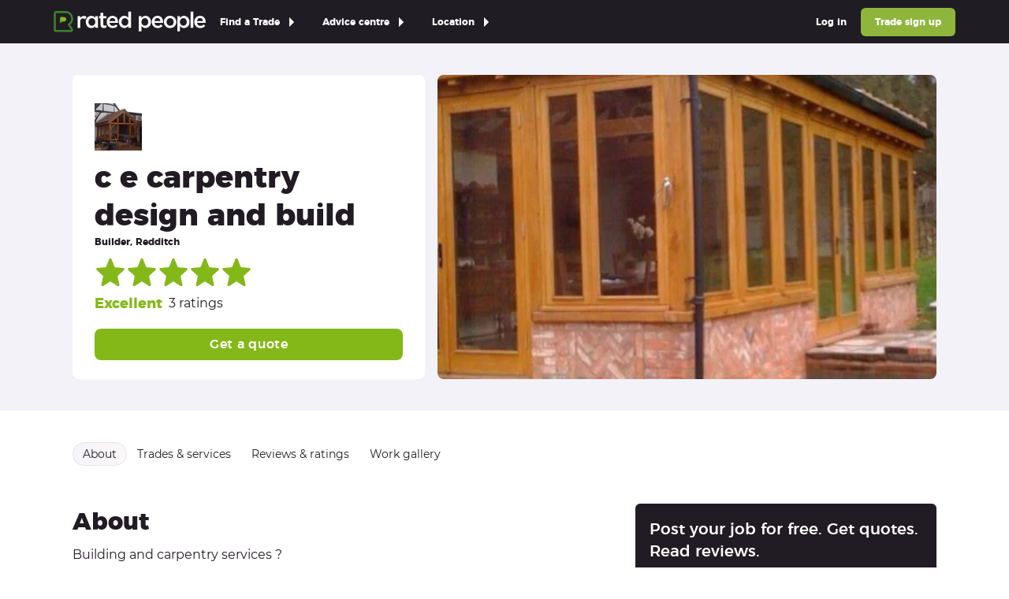

--- FILE ---
content_type: application/javascript
request_url: https://www.ratedpeople.com/assets/route-B9VBp4FJ.js
body_size: 8731
content:
const __vite__mapDeps=(i,m=__vite__mapDeps,d=(m.f||(m.f=["assets/LazyTradesAndSkills-UFCEo3We.js","assets/index-CEszZhht.js","assets/compiler-runtime-zRVzBXUS.js","assets/index-rxbWbaJW.js","assets/index-fdn-PxD0.js","assets/bundle-mjs-COI3SUi2.js","assets/utils-CBMI2bTO.js","assets/index.client-1o64Q8lX.js","assets/index-Chyn321m.js","assets/index-cjY0k0m3.js","assets/dayjs.min-DFWrSS9F.js","assets/LazyWorkGallery-D-HY4xzU.js","assets/index-rB1Xwi53.js","assets/components-Bnp7atLn.js","assets/create-element-if-not-defined-DP3iJ5PQ.js","assets/swiper-8ODVsDRz.js","assets/images-9hfHeLsB.js","assets/isEmpty-DkJf0sVC.js","assets/swiper-DLSIM76y.css"])))=>i.map(i=>d[i]);
import{e as F,S as Q,I as z,W as te,C as se,F as ae,u as ie,a as G,g as ne,b as q,R as re,M as le,_ as Y}from"./utils-CBMI2bTO.js";import{j as t,r as B}from"./index-CEszZhht.js";import{c as L}from"./compiler-runtime-zRVzBXUS.js";import{B as O}from"./index-rxbWbaJW.js";import{g as V}from"./images-9hfHeLsB.js";import{c as H}from"./index-fdn-PxD0.js";import{J as oe}from"./index-PepA9kfo.js";import{u as me,H as ce}from"./components-Bnp7atLn.js";import"./index.client-1o64Q8lX.js";import"./bundle-mjs-COI3SUi2.js";import"./index-Chyn321m.js";import"./index-cjY0k0m3.js";import"./dayjs.min-DFWrSS9F.js";import"./isEmpty-DkJf0sVC.js";import"./index-Dn-LMYUw.js";import"./index-TikDrszi.js";function X(s){const e=L.c(12),{cfImageResizingUrl:a,companyLogoUrl:o,companyName:i,isHero:l,width:n,height:r}=s,c=l===void 0?!1:l,m=`h-fit sm:max-h-[${n}px] sm:max-w-[${n}px]`;let p;e[0]!==a||e[1]!==o||e[2]!==r||e[3]!==n?(p=V(a,o,{fit:"scale-down",width:n,height:r}),e[0]=a,e[1]=o,e[2]=r,e[3]=n,e[4]=p):p=e[4];const d=`Company/TP logo - "${i}"`,x=c?"eager":"lazy";let g;return e[5]!==r||e[6]!==m||e[7]!==p||e[8]!==d||e[9]!==x||e[10]!==n?(g=t.jsx("img",{className:m,src:p,alt:d,"data-test":"company-logo",itemProp:"image",width:n,height:r,loading:x}),e[5]=r,e[6]=m,e[7]=p,e[8]=d,e[9]=x,e[10]=n,e[11]=g):g=e[11],g}function ee(s){const e=L.c(6),{companyUrl:a,dataTest:o}=s;let i;e[0]!==a?(i=n=>{if(!a)return n.preventDefault(),!1;F({action:"rp_web_profile_website_btn_clicked",category:"RP Web Profile",label:"rp_web_profile_website_btn_clicked"})},e[0]=a,e[1]=i):i=e[1];let l;return e[2]!==a||e[3]!==o||e[4]!==i?(l=t.jsx(O,{className:"flex w-auto flex-1 basis-full justify-center whitespace-nowrap md:basis-auto",theme:"ghost","data-test":o,linkComponent:"a",href:a,onClick:i,children:"Visit website"}),e[2]=a,e[3]=o,e[4]=i,e[5]=l):l=e[5],l}function K(s){const e=L.c(33),{primaryTradeName:a,businessAddressTown:o,companyLogoUrl:i,companyName:l,isNewJoiner:n,averageRating:r,numberOfRatings:c,maskedNumber:m,companyUrl:p,isHero:d,raqUrl:x,cfImageResizingUrl:g,visitWebsiteButtonDataTest:h,maskedNumberButtonDataTest:A,requestQuoteButtonDataTest:U,isCta:S}=s,y=a===void 0?"":a,u=d===void 0?!1:d,w=h===void 0?"":h,_=A===void 0?"":A,$=U===void 0?"":U,k=S===void 0?!0:S,j=u?"h1":"div",T=u?"h2":"div";let R;e[0]!==g||e[1]!==i||e[2]!==l||e[3]!==u?(R=!!i&&t.jsx(X,{companyLogoUrl:i,companyName:l,isHero:u,width:160,height:160,cfImageResizingUrl:g}),e[0]=g,e[1]=i,e[2]=l,e[3]=u,e[4]=R):R=e[4];let I;e[5]!==j||e[6]!==l?(I=t.jsx(j,{className:"mt-2.5 break-words text-[26px] font-extrabold leading-[32px] text-rp-black md:text-[38px] md:leading-[48px]","data-test":"heading-company-name",itemProp:"name",children:l}),e[5]=j,e[6]=l,e[7]=I):I=e[7];const E=`${y.length?`${y}, `:""} ${o}`;let b;e[8]!==T||e[9]!==E?(b=t.jsx(T,{className:"mb-2 text-xs font-bold leading-[20px] text-rp-black","data-test":"sub-heading-primary-trade-and-business-address",children:E}),e[8]=T,e[9]=E,e[10]=b):b=e[10];let C;e[11]!==r||e[12]!==c?(C=t.jsx(Q,{rating:r,numberOfRatings:c,className:"mb-7"}),e[11]=r,e[12]=c,e[13]=C):C=e[13];let v;e[14]!==n?(v=n&&t.jsx("div",{role:"img",className:"mb-7 w-fit rounded-[20px] border-[1px] border-rp-orange bg-[#fff4b6] px-2 py-1.5 text-xs font-bold text-[#DC941C]","data-test":"label-new-joiner","aria-labelledby":"New to Rated People",title:"New to Rated People",children:"New to Rated People"}),e[14]=n,e[15]=v):v=e[15];let P;e[16]!==p||e[17]!==k||e[18]!==m||e[19]!==_||e[20]!==x||e[21]!==$||e[22]!==w?(P=k&&t.jsxs("div",{className:"flex flex-wrap justify-evenly gap-2 sm:flex-nowrap sm:justify-start",children:[!!m&&t.jsxs(O,{className:"flex flex-1 items-center justify-center sm:flex-none",theme:"primary","data-test":_,linkComponent:"a",href:`tel:${m}`,children:[t.jsx(z,{}),t.jsx("span",{itemProp:"telephone",children:m})]}),t.jsx(O,{className:"flex flex-1 justify-center whitespace-nowrap sm:flex-none sm:whitespace-normal",theme:m?"ghost":"primary","data-test":$,linkComponent:"a",href:x,children:"Get a quote"}),!!p&&t.jsx(ee,{companyUrl:p,dataTest:w})]}),e[16]=p,e[17]=k,e[18]=m,e[19]=_,e[20]=x,e[21]=$,e[22]=w,e[23]=P):P=e[23];let D;e[24]!==b||e[25]!==C||e[26]!==v||e[27]!==P||e[28]!==I?(D=t.jsxs("div",{children:[I,b,C,v,P]}),e[24]=b,e[25]=C,e[26]=v,e[27]=P,e[28]=I,e[29]=D):D=e[29];let M;return e[30]!==D||e[31]!==R?(M=t.jsxs("div",{className:"flex h-full w-full flex-col sm:gap-y-[16px] sm:rounded-lg sm:bg-[#f3f2f8] sm:px-12 sm:py-10 md:flex-row md:gap-x-[56px]",children:[R,D]}),e[30]=D,e[31]=R,e[32]=M):M=e[32],M}function de(s){const e=L.c(12),{maskedNumber:a,isVisible:o,raqUrl:i}=s,n=`fixed left-[50%] right-0 flex w-[calc(100%-32px)] max-w-[720px] translate-x-[-50%] gap-2 rounded-[16px] bg-rp-black p-4 transition-[bottom] duration-500 ease-out sm:justify-end ${(o===void 0?!1:o)?"bottom-2":"bottom-[-120px]"}`;let r;e[0]!==a?(r=!!a&&t.jsxs(O,{className:"sm:mw-[160px] md:mw-[200px] flex w-full items-center justify-center px-2",theme:"primary","data-test":"contact-overlay_btn-masked-number",linkComponent:"a",href:`tel:${a}`,onClick:xe,children:[t.jsx(z,{}),t.jsx("span",{itemProp:"telephone",children:a})]}),e[0]=a,e[1]=r):r=e[1];const c=!a;let m;e[2]!==c?(m=H("sm:mw-[160px] md:mw-[200px] flex w-full items-center justify-center px-2",{"w-full sm:w-full md:w-full":c}),e[2]=c,e[3]=m):m=e[3];const p=a?"inverted-ghost":"primary";let d;e[4]!==i||e[5]!==m||e[6]!==p?(d=t.jsx(O,{className:m,theme:p,"data-test":"contact-overlay_btn-request-a-quote",linkComponent:"a",href:i,onClick:pe,children:"Get a quote"}),e[4]=i,e[5]=m,e[6]=p,e[7]=d):d=e[7];let x;return e[8]!==n||e[9]!==r||e[10]!==d?(x=t.jsxs("div",{className:n,"data-test":"contact-overlay-cta",children:[r,d]}),e[8]=n,e[9]=r,e[10]=d,e[11]=x):x=e[11],x}function pe(){F({action:"rp_web_profile_raq_btn_clicked",category:"RP Web Profile",label:"rp_web_profile_raq_btn_clicked"})}function xe(){F({action:"rp_web_profile_directory_btn_clicked",category:"RP Web Profile",label:"rp_web_profile_directory_btn_clicked"})}function fe(s){const e=L.c(6),{companyDescription:a}=s,o=`w-full flex-1 sm:mt-7 md:mr-[112px] md:mt-0 ${a?"":"hidden sm:block"}`;let i;e[0]===Symbol.for("react.memo_cache_sentinel")?(i=t.jsx("h3",{className:"mb-2 text-[26px] font-normal text-rp-black md:text-[30px] md:font-extrabold",children:"About"}),e[0]=i):i=e[0];let l;e[1]!==a?(l=a?t.jsx("p",{className:"text-rp-black",dangerouslySetInnerHTML:{__html:a.replace(/(\r\n|\n\r|\r|\n)/g,"<br/>")},"data-test":"text-company-description",itemProp:"description"}):t.jsxs("div",{className:"sm flex pt-8 md:pt-8",children:[t.jsx("img",{alt:"Paper with question mark",src:"/rpweb/images/profile/no-comp-desc.png",width:"157",height:"155",className:"mr-7"}),t.jsxs("div",{className:"flex flex-col justify-center md:justify-start md:pt-16",children:[t.jsx("p",{className:"mb-4 text-rp-darker-gray",children:"A company description has not been added yet."}),t.jsx("p",{className:"text-rp-darker-gray",children:"We're working on it - watch this space!"})]})]}),e[1]=a,e[2]=l):l=e[2];let n;return e[3]!==o||e[4]!==l?(n=t.jsxs("div",{className:o,children:[i,l]}),e[3]=o,e[4]=l,e[5]=n):n=e[5],n}function ge(s){const e=L.c(20),{cfImageResizingUrl:a,heroImageUrl:o,companyName:i}=s;let l;e[0]!==a||e[1]!==o?(l=V(a,o,{fit:"scale-down",width:600}),e[0]=a,e[1]=o,e[2]=l):l=e[2];let n;e[3]!==l?(n=t.jsx("source",{media:"(max-width: 480px)",srcSet:l}),e[3]=l,e[4]=n):n=e[4];let r;e[5]!==a||e[6]!==o?(r=V(a,o,{fit:"scale-down",width:800}),e[5]=a,e[6]=o,e[7]=r):r=e[7];let c;e[8]!==r?(c=t.jsx("source",{media:"(max-width: 720px)",srcSet:r}),e[8]=r,e[9]=c):c=e[9];const m=`Main header - "${i}"`;let p;e[10]!==a||e[11]!==o?(p=V(a,o,{fit:"scale-down",width:1100}),e[10]=a,e[11]=o,e[12]=p):p=e[12];let d;e[13]!==m||e[14]!==p?(d=t.jsx("img",{height:"250",width:"100%","data-test":"cover-image",alt:m,src:p,className:"absolute top-0 h-[250px] w-full object-cover sm:relative sm:h-full sm:rounded-lg"}),e[13]=m,e[14]=p,e[15]=d):d=e[15];let x;return e[16]!==n||e[17]!==c||e[18]!==d?(x=t.jsxs("picture",{className:"sm:col-span-7 sm:h-full",children:[n,c,d]}),e[16]=n,e[17]=c,e[18]=d,e[19]=x):x=e[19],x}function ue(s){const e=L.c(43),{primaryTradeName:a,businessAddressTown:o,ctaContainerRef:i,heroImageUrl:l,companyLogoUrl:n,companyName:r,isNewJoiner:c,averageRating:m,numberOfRatings:p,maskedNumber:d,companyUrl:x,activeProfileStem:g,cfImageResizingUrl:h}=s,A=a===void 0?"":a,U=!!l;let S;e[0]!==U?(S=H("inline-flex w-full pt-[250px] sm:items-center sm:justify-center sm:pt-0 md:min-h-[426px] md:pb-10 md:pt-10",{"pt-[250px]":U}),e[0]=U,e[1]=S):S=e[1];let y;e[2]!==h||e[3]!==n||e[4]!==r?(y=!!n&&t.jsx(X,{companyLogoUrl:n,companyName:r,width:60,height:60,cfImageResizingUrl:h}),e[2]=h,e[3]=n,e[4]=r,e[5]=y):y=e[5];let u;e[6]!==r?(u=t.jsx("h1",{className:"mt-2.5 break-words text-[26px] font-extrabold leading-[48px] text-rp-black md:text-[38px]","data-test":"heading-company-name",itemProp:"name",children:r}),e[6]=r,e[7]=u):u=e[7];const w=`${A.length?`${A}, `:""} ${o}`;let _;e[8]!==w?(_=t.jsx("h2",{className:"mb-2 text-xs font-bold leading-[20px] text-rp-black","data-test":"sub-heading-primary-trade-and-business-address",children:w}),e[8]=w,e[9]=_):_=e[9];let $;e[10]!==m||e[11]!==p?($=t.jsx(Q,{rating:m,numberOfRatings:p}),e[10]=m,e[11]=p,e[12]=$):$=e[12];let k;e[13]!==c?(k=c&&t.jsx("div",{className:"mt-4 w-fit rounded-[20px] border-[1px] border-rp-orange bg-[#fff4b6] px-2 py-1.5 text-xs font-bold text-[#DC941C]","data-test":"label-new-joiner",children:"New to Rated People"}),e[13]=c,e[14]=k):k=e[14];const j=`/post-a-job?profile=${g}`;let T;e[15]!==j?(T=t.jsx(O,{className:"flex w-auto flex-1 basis-full justify-center whitespace-nowrap",theme:"primary","data-test":"hero_btn-request-a-quote",linkComponent:"a",href:j,onClick:be,children:"Get a quote"}),e[15]=j,e[16]=T):T=e[16];let R;e[17]!==d?(R=!!d&&t.jsxs(O,{className:"mb-0 flex w-auto flex-1 basis-full items-center justify-center md:order-last md:basis-auto",theme:"ghost","data-test":"hero_btn-masked-number",linkComponent:"a",href:`tel:${d}`,onClick:he,children:[t.jsx(z,{}),t.jsx("span",{itemProp:"telephone",children:d})]}),e[17]=d,e[18]=R):R=e[18];let I;e[19]!==x?(I=!!x&&t.jsx(ee,{companyUrl:x,dataTest:"hero_btn-visit-website"}),e[19]=x,e[20]=I):I=e[20];let E;e[21]!==i||e[22]!==T||e[23]!==R||e[24]!==I?(E=t.jsxs("div",{className:"mt-5 flex flex-wrap justify-evenly gap-2",ref:i,children:[T,R,I]}),e[21]=i,e[22]=T,e[23]=R,e[24]=I,e[25]=E):E=e[25];let b;e[26]!==E||e[27]!==y||e[28]!==u||e[29]!==_||e[30]!==$||e[31]!==k?(b=t.jsxs("div",{className:"col-span-12 w-full bg-white px-6 sm:col-span-5 sm:h-full sm:px-0 md:mr-4 md:rounded-lg md:px-7 md:pb-6 md:pt-9",children:[y,u,_,$,k,E]}),e[26]=E,e[27]=y,e[28]=u,e[29]=_,e[30]=$,e[31]=k,e[32]=b):b=e[32];let C;e[33]!==h||e[34]!==r||e[35]!==l?(C=t.jsx(ge,{cfImageResizingUrl:h,companyName:r,heroImageUrl:l}),e[33]=h,e[34]=r,e[35]=l,e[36]=C):C=e[36];let v;e[37]!==b||e[38]!==C?(v=t.jsxs("div",{className:"grid w-full grid-cols-12 pt-6 sm:gap-6 md:gap-4 md:pt-0",children:[b,C]}),e[37]=b,e[38]=C,e[39]=v):v=e[39];let P;return e[40]!==v||e[41]!==S?(P=t.jsx("div",{className:"relative md:bg-[#f3f2f8]",children:t.jsx("div",{className:"mx-auto lg:container sm:px-6",children:t.jsx("div",{className:S,children:v})})}),e[40]=v,e[41]=S,e[42]=P):P=e[42],P}function he(){F({action:"rp_web_profile_directory_btn_clicked",category:"RP Web Profile",label:"rp_web_profile_directory_btn_clicked"})}function be(){F({action:"rp_web_profile_raq_btn_clicked",category:"RP Web Profile",label:"rp_web_profile_raq_btn_clicked"})}function we(s){const e=L.c(12),{coords:a,companyName:o,maptilerApiKey:i}=s;let l;e[0]===Symbol.for("react.memo_cache_sentinel")?(l=t.jsx("h3",{className:"mb-3 text-left text-[26px] leading-[30px] text-rp-black md:mb-6 md:text-[30px] md:font-extrabold md:leading-[34px]",children:"Work area"}),e[0]=l):l=e[0];let n;e[1]!==a?(n=a.map(je).join(","),e[1]=a,e[2]=n):n=e[2];let r;e[3]!==n?(r=t.jsx("meta",{itemProp:"polygon",content:n}),e[3]=n,e[4]=r):r=e[4];let c;e[5]!==o||e[6]!==a||e[7]!==i?(c=t.jsx(te,{coords:a,apiKey:i,className:"w-full object-cover",companyName:o}),e[5]=o,e[6]=a,e[7]=i,e[8]=c):c=e[8];let m;return e[9]!==r||e[10]!==c?(m=t.jsxs("div",{className:"relative sm:object-cover",itemProp:"areaServed",itemScope:!0,itemType:"http://schema.org/GeoShape",children:[l,r,c]}),e[9]=r,e[10]=c,e[11]=m):m=e[11],m}function je(s){return`${s.latitude} ${s.longitude}`}function Ne(s){const e=L.c(17),{label:a,description:o,icon:i,licenses:l}=s;let n;e[0]!==i?(n=t.jsx("img",{src:i,className:"mr-3 max-h-full",alt:"",width:75,height:75}),e[0]=i,e[1]=n):n=e[1];let r;e[2]!==a?(r=t.jsx("span",{className:"text-[12px] font-bold leading-[15px] text-rp-darker-gray",children:a}),e[2]=a,e[3]=r):r=e[3];let c;e[4]!==n||e[5]!==r?(c=t.jsxs("div",{className:"mb-4 flex h-[76px] items-center justify-center gap-4 bg-white",children:[n,r]}),e[4]=n,e[5]=r,e[6]=c):c=e[6];let m;e[7]!==o?(m=t.jsx("p",{className:"mb-4 text-[14px] font-medium leading-[20px] text-rp-black",children:o}),e[7]=o,e[8]=m):m=e[8];let p;e[9]!==l?(p=l.map(ye),e[9]=l,e[10]=p):p=e[10];let d;e[11]!==p?(d=t.jsx("div",{className:"max-h-[186px] overflow-y-auto",tabIndex:0,children:p}),e[11]=p,e[12]=d):d=e[12];let x;return e[13]!==c||e[14]!==m||e[15]!==d?(x=t.jsxs("div",{children:[c,m,d]}),e[13]=c,e[14]=m,e[15]=d,e[16]=x):x=e[16],x}function ye(s,e){return t.jsxs("dl",{className:"border-t-2 border-solid border-[rgba(144,142,145)]/40 pt-4",children:[!!s.registeredName&&t.jsxs(t.Fragment,{children:[t.jsx("dt",{className:"text-[12px] font-normal leading-[20px] text-rp-black",children:"Registered name"}),t.jsx("dd",{className:"mb-4 text-[12px] font-bold leading-[20px] text-rp-black",children:s.registeredName})]}),!!s.registrationNumber&&t.jsxs(t.Fragment,{children:[t.jsx("dt",{className:"text-[12px] font-normal leading-[20px] text-rp-black",children:"Registration number"}),t.jsx("dd",{className:"mb-4 text-[12px] font-bold leading-[20px] text-rp-black",children:s.registrationNumber})]}),!!s.registeredBody&&t.jsxs(t.Fragment,{children:[t.jsx("dt",{className:"text-[12px] font-normal leading-[20px] text-rp-black",children:"Registration body"}),t.jsx("dd",{className:"mb-4 text-[12px] font-bold leading-[20px] text-rp-black",children:s.registeredBody})]}),!!s.product&&t.jsxs(t.Fragment,{children:[t.jsx("dt",{className:"text-[12px] font-normal leading-[20px] text-rp-black",children:"Product"}),t.jsx("dd",{className:"mb-4 text-[12px] font-bold leading-[20px] text-rp-black",children:s.product})]}),!!s.publicLiabilityCoverLimit&&t.jsxs(t.Fragment,{children:[t.jsx("dt",{className:"text-[12px] font-normal leading-[20px] text-rp-black",children:"Public liability cover limit"}),t.jsx("dd",{className:"mb-4 text-[12px] font-bold leading-[20px] text-rp-black",children:s.publicLiabilityCoverLimit})]})]},`${e}${s.registeredName}-${s.registrationNumber}-${s.registeredBody}`)}const ve="data:image/svg+xml,%3csvg%20xmlns='http://www.w3.org/2000/svg'%20xmlns:xlink='http://www.w3.org/1999/xlink'%20width='22'%20height='24'%3e%3cdefs%3e%3cpath%20id='a'%20d='M3.915.337C6.683.112%208.712%200%2010%200c1.288%200%203.317.112%206.085.337a4%204%200%200%201%203.66%204.361l-.975%2010.358a5%205%200%200%201-2.868%204.065l-4.214%201.961a4%204%200%200%201-3.376%200l-4.214-1.961a5%205%200%200%201-2.868-4.065L.256%204.698A4%204%200%200%201%203.915.337Z'%20/%3e%3cpath%20id='b'%20d='M10.803%2012.303v-7a1%201%200%201%201%202%200v8a1%201%200%200%201-1%201h-3a1%201%200%200%201%200-2h2Z'%20/%3e%3c/defs%3e%3cg%20fill='none'%20fill-rule='evenodd'%20transform='translate(1%201)'%3e%3cg%20fill-rule='nonzero'%3e%3cpath%20fill='%233B852A'%20fill-rule='evenodd'%20stroke='%2384B818'%20stroke-linejoin='square'%20stroke-width='2'%20d='m3.995%201.334-.038.003a3%203%200%200%200-2.706%203.268l.975%2010.358a4%204%200%200%200%202.294%203.251l4.214%201.962a3%203%200%200%200%202.532%200l4.214-1.962a4%204%200%200%200%202.294-3.251l.975-10.358.003-.038a3%203%200%200%200-2.747-3.233C13.26%201.11%2011.255%201%2010%201s-3.26.111-6.005.334Z'%20/%3e%3cuse%20xlink:href='%23a'%20stroke='%233B852A'%20/%3e%3c/g%3e%3cuse%20xlink:href='%23b'%20fill='%23FFF'%20transform='rotate(45%2010.303%209.303)'%20/%3e%3c/g%3e%3c/svg%3e";function _e(s){const e=L.c(14),{isKycVerified:a,isSiraVerified:o,badges:i,cfImageResizingUrl:l}=s;let n,r;e[0]!==i?(r=i==null?void 0:i.reduce(Ie,{}),e[0]=i,e[1]=r):r=e[1],n=r;const c=n,[m,p]=B.useReducer(Re,c),d=a||o,x=(i==null?void 0:i.length)>0;let g;e[2]!==o||e[3]!==d?(g=[],d&&g.push("ID"),o&&g.push("Credit","Address","Fraud"),e[2]=o,e[3]=d,e[4]=g):g=e[4];let h;e[5]!==i||e[6]!==m||e[7]!==l||e[8]!==x||e[9]!==d||e[10]!==g?(h=(d||x)&&t.jsxs("div",{className:"pt-8 sm:pt-0 md:ml-4 md:min-w-[382px]",children:[t.jsx("h3",{className:"mb-2 text-[26px] font-normal text-rp-black md:text-[30px] md:font-extrabold",children:"Good to know"}),d&&t.jsx("div",{className:"mb-5 grid grid-cols-4 gap-2 sm:grid-cols-8 md:grid-cols-4","data-test":"verified-checks",children:g.map(ke)}),t.jsx("div",{className:"mt-2 grid grid-cols-4 gap-2 sm:grid-cols-8 md:grid-cols-4",children:i==null?void 0:i.map((U,S)=>{const{label:y,certification:u,name:w}=U,_=V(l,U.icon);return t.jsx("div",{tabIndex:0,className:H("relative col-span-2 flex h-[76px] content-center items-center rounded-lg bg-[#f3f2f8] px-1.5 md:max-w-[180px]",{"justify-between":!!u}),"data-test":`badge-${w}`,role:U.certification!==null?"button":"",onClick:()=>{u&&(p({[w]:{isOpen:!m[w].isOpen}}),F({action:"rp_web_profile_certificate_clicked",category:"RP Web Profile",label:w}))},children:t.jsxs("div",{className:"flex flex-row items-center",children:[t.jsx("img",{src:_,className:"h-[50px] w-[60px] pr-2 sm:h-[60px] sm:w-[70px] sm:pr-3",alt:`${y} badge`,width:60,height:60}),t.jsx("p",{className:"text-xs font-bold text-rp-darker-gray",children:y}),u!==null&&t.jsx(se,{isOpen:m[w].isOpen,onCloseCB:()=>{p({[w]:{isOpen:!1}})},variant:S%4===0?"leftAligned":"rightAligned",icon:t.jsx(ae,{className:"h-4 w-4 text-rp-light-blue"}),children:t.jsx(Ne,{label:y,description:u.description,icon:_,licenses:u.licences})})]})},y)})})]}),e[5]=i,e[6]=m,e[7]=l,e[8]=x,e[9]=d,e[10]=g,e[11]=h):h=e[11];let A;return e[12]!==h?(A=t.jsx(t.Fragment,{children:h}),e[12]=h,e[13]=A):A=e[13],A}function ke(s){return t.jsxs("div",{className:"col-span-2 flex items-center",children:[t.jsx("img",{src:ve,className:"pr-2.5",alt:`Verified ${s} icon`,width:32,height:24}),t.jsxs("p",{className:"text-sm font-medium text-rp-green",children:[s," checked"]})]},s)}function Re(s,e){return{...s,...e}}function Ie(s,e){const a=e.name;return e.certification&&(s[a]={isOpen:!1}),s}const ze=({data:s,location:e})=>{if(!s)return[];const{data:a,ENV:o}=s,i=`${a.companyName} in ${a.businessAddressTown} | Rated People`,l=a.ratingImage??a.coverImageUrl??a.companyLogoUrl,n=a.coverImageUrl?`Main header - ${a.companyName}`:`Company/TP logo - "${a.companyName}"`,c=(a.companyDescription?a.companyDescription:`This is the Rated People business profile for ${a.companyName}`).slice(0,156);return[{title:i},{name:"description",content:c},{name:"og:title",content:i},{name:"og:description",content:c},{name:"og:type",content:"website"},{name:"og:profile:username",content:a.activeProfileStem},{name:"og:url",content:`${o.BASE_URL}/profile/${a.activeProfileStem}${e.search}`},{name:"og:image",content:`${o.CF_IMAGE_RESIZING_URL},width=${a.coverImageUrl?"1200":"160"},height=${a.coverImageUrl?"628":"160"}/${l}`},{name:"og:image:alt",content:n},{name:"og:image:width",content:a.coverImageUrl?"1200":"160"},{name:"og:image:height",content:a.coverImageUrl?"628":"160"},{name:"fb:app_id",content:"1048230489138784"},{name:"twitter:account_id",content:"ee4dj"},{name:"twitter:card",content:"summary_large_image"},{name:"twitter:site",content:"@ratedpeople"},{name:"twitter:creator",content:"@ratedpeople"},{name:"twitter:title",content:i},{name:"twitter:description",content:c},{name:"twitter:domain",content:o.BASE_URL},{name:"twitter:image",content:`${o.CF_IMAGE_RESIZING_URL}/${l}`},{name:"twitter:image:alt",content:n},{tagName:"link",rel:"canonical",href:`${o.BASE_URL}/profile/${a.activeProfileStem}`},{tagName:"link",rel:"preconnect",href:"https://maps.googleapis.com",crossOrigin:"anonymous"}]},Ce=B.lazy(()=>Y(()=>import("./LazyTradesAndSkills-UFCEo3We.js"),__vite__mapDeps([0,1,2,3,4,5,6,7,8,9,10]))),$e=B.lazy(()=>Y(()=>import("./LazyWorkGallery-D-HY4xzU.js"),__vite__mapDeps([11,1,2,12,4,3,5,13,7,14,15,6,8,9,10,16,17,18])));function He(){var v,P,D,M,J;const{data:s,ENV:e,companyUrl:a,baseUrl:o,contentOnly:i}=me(),l=ce(),n=ie(),r=l.urlStem||"",c=B.useMemo(()=>`${e.BASE_URL}${e.JOPO_BASE_PATH}?profile=${r}`,[]),m=B.useMemo(()=>{var f,N;return((N=(f=s==null?void 0:s.trades)==null?void 0:f.find(W=>W.isPrimaryTrade))==null?void 0:N.name)??""},[s==null?void 0:s.trades]),[p,d]=G({initialInView:!0}),[x,g]=G({rootMargin:"100px 0px"}),[h,A]=G({rootMargin:"100px 0px",triggerOnce:!0}),[U,S]=G({rootMargin:"100px 0px",triggerOnce:!0}),[y,u]=G({rootMargin:"100px 0px",triggerOnce:!0}),[w,_]=B.useState(0),$=!!((v=s==null?void 0:s.reviews)!=null&&v.length),k=!!((P=s==null?void 0:s.workGalleryImages)!=null&&P.length),j=B.useMemo(()=>ne($,k),[$,k]),T=B.useMemo(()=>s.profileFlags.some(({type:f,value:N})=>f=="KYC_VERIFIED"&&N),[s]),R=B.useMemo(()=>s.profileFlags.some(({type:f,value:N})=>f=="SIRA_VERIFIED"&&N),[s]),[I,E]=B.useState([]);B.useEffect(()=>{fetch("/rpapi/trades-and-skills").then(f=>f.json()).then(f=>{E(f==null?void 0:f.results)}).catch(f=>{console.log("Error fetching trades and skills",f)})},[]);function b(f,N){_(f),window.history.replaceState(null,"",`#${N}`)}function C(f){var Z;f.preventDefault(),f.stopPropagation();const{currentTarget:N}=f;if(!(N!=null&&N.href))return;const W=new URL(N.href);(Z=document.getElementById(W.hash.slice(1)))==null||Z.scrollIntoView({behavior:"smooth"}),window.history.replaceState(null,"",N.href)}return t.jsxs("div",{itemScope:!0,itemType:"http://schema.org/HomeAndConstructionBusiness",role:"main",children:[s.coverImageUrl&&!i?t.jsx(ue,{primaryTradeName:m,businessAddressTown:s.businessAddressTown,ctaContainerRef:p,heroImageUrl:s.coverImageUrl,companyLogoUrl:s.companyLogoUrl,companyName:s.companyName,isNewJoiner:s.isNewJoiner,averageRating:s.averageRating,numberOfRatings:s.numberOfRatings,maskedNumber:s.maskedNumber,companyUrl:a,activeProfileStem:s.activeProfileStem,isHero:!0,cfImageResizingUrl:e.CF_IMAGE_RESIZING_URL}):t.jsx("div",{className:"md:bg-white",children:t.jsx("div",{className:"mx-auto px-6 lg:container md:px-6",children:t.jsx("div",{className:"relative inline-flex w-full flex-col pt-6 sm:items-center sm:justify-center sm:pt-10 md:min-h-[426px] md:pb-10",children:t.jsx(K,{primaryTradeName:m,businessAddressTown:s.businessAddressTown,companyLogoUrl:s.companyLogoUrl,companyName:s.companyName,isNewJoiner:s.isNewJoiner,averageRating:s.averageRating,numberOfRatings:s.numberOfRatings,maskedNumber:s.maskedNumber,companyUrl:a,isHero:!0,raqUrl:c,cfImageResizingUrl:e.CF_IMAGE_RESIZING_URL,visitWebsiteButtonDataTest:"top_btn-visit-website",maskedNumberButtonDataTest:"top-company-name_btn-masked-number",requestQuoteButtonDataTest:"top_btn-request-a-quote",isCta:!i})})})}),t.jsxs("div",{className:"mx-auto mb-10 px-6 lg:container sm:mb-0 sm:pt-8 md:px-6",children:[t.jsx("ul",{className:"sticky top-[56px] z-[5] hidden list-none gap-3 bg-white pb-2 pt-2 text-sm text-rp-black sm:flex",children:(D=Object.keys(j))==null?void 0:D.map(f=>t.jsx("li",{className:`px-3 py-1 border${w===j[f].index?" rounded-3xl":" border-transparent"}`,style:{backgroundImage:w===j[f].index?"linear-gradient(0deg, rgba(255, 255, 255, 0.91), rgba(255, 255, 255, 0.91)), linear-gradient(135deg, #8E87D5 0%, #E2B2A3 100%)":"none"},children:t.jsx("a",{href:`#${f}`,onClick:C,dangerouslySetInnerHTML:{__html:j[f].displayName}})},j[f].displayName))}),t.jsx(q,{index:j.about.index,updateCurrentContentSectionInView:b,id:"about",children:t.jsxs("div",{className:"flex flex-col sm:flex-col-reverse md:flex-row",children:[t.jsx(fe,{companyDescription:s.companyDescription}),t.jsxs("div",{className:"flex flex-col",children:[!i&&t.jsx(oe,{baseUrl:o,theme:"inverted",variant:"responsive",className:"mb-6 mt-8 sm:mt-0 md:ml-4 md:max-w-[382px]",gtmPosition:"profile",trades:I,title:"Post your job for free. Get quotes. Read reviews."}),t.jsx(_e,{isKycVerified:T,isSiraVerified:R,badges:s.badges,cfImageResizingUrl:e.CF_IMAGE_RESIZING_URL})]})]})}),t.jsx(q,{index:j["trades-and-services"].index,updateCurrentContentSectionInView:b,id:"trades-and-services",children:t.jsx("div",{children:t.jsxs("div",{className:"flex flex-col md:flex-row-reverse md:justify-between",children:[t.jsx("div",{className:"md:ml-4 md:min-w-[382px]",children:t.jsx(we,{coords:s.workArea,companyName:s.companyName,maptilerApiKey:e.MAPTILER_API_KEY})}),t.jsxs("div",{className:"flex-1 pt-8 md:pt-0",children:[t.jsx("div",{className:"mb-3 flex items-center md:mb-6",children:t.jsx("h3",{className:"text-left text-[26px] leading-[30px] text-rp-black md:text-[30px] md:font-extrabold md:leading-[34px]",children:"Trades & services offered"})}),t.jsx("div",{ref:y,children:n&&u&&s.trades.length>3?t.jsx(B.Suspense,{fallback:"",children:t.jsx(Ce,{tradesAndSkills:s.trades})}):t.jsx("div",{className:"mt-6 overflow-hidden md:mt-0",children:(M=s.trades)==null?void 0:M.map(f=>t.jsxs("div",{className:"pb-6",children:[t.jsxs("div",{className:"flex items-center pb-2",children:[f.isPrimaryTrade?t.jsx("h2",{className:"font-lg font-bold text-rp-light-green",children:f.name}):t.jsx("h3",{className:"font-lg font-bold text-rp-light-green",children:f.name}),f.isPrimaryTrade&&t.jsx("span",{className:"ml-3 flex min-w-[82px] items-center justify-center rounded-lg bg-[#DAEABA] px-2 text-[9px] text-xs font-medium leading-5 text-rp-light-green sm:ml-6 sm:text-xs",children:"Primary trade"})]}),t.jsx("div",{className:"grid gap-3 sm:grid-cols-2",children:f.skills.map(N=>t.jsx("div",{className:"flex items-center border-b-2 border-[#DAEABA] pb-2 font-normal text-rp-darker-gray",children:N.name},N.name))})]},f.name))})})]})]})})}),$&&t.jsx(q,{index:j["reviews-and-ratings"].index,updateCurrentContentSectionInView:b,id:"reviews-and-ratings",children:t.jsxs(t.Fragment,{children:[t.jsx("h3",{className:"mb-3 text-left text-[26px] leading-[30px] text-rp-black md:mb-[30px] md:text-[30px] md:font-extrabold md:leading-[34px]",children:"Reviews & ratings"}),t.jsx(re,{averageRating:s.averageRating,numberOfRatings:s.numberOfRatings,ratingsBreakdown:s.ratingsBreakdown,isMounted:n,reviewsContainerRef:h,isReviewsInView:A,reviews:s.reviews,id:s.id,remoteHost:e.NODE_REST_API_HOSTNAME})]})}),k&&t.jsxs(q,{index:(J=j["work-gallery"])==null?void 0:J.index,updateCurrentContentSectionInView:b,id:"work-gallery",children:[t.jsx("div",{className:"",ref:U}),n&&S&&k&&t.jsx(B.Suspense,{fallback:t.jsx(le.Placeholder,{images:s.workGalleryImages}),children:t.jsx($e,{workGalleryImages:s.workGalleryImages,companyName:s.companyName,cfImageResizingUrl:e.CF_IMAGE_RESIZING_URL})})]})]}),t.jsx("div",{className:"mx-auto hidden px-6 pt-4 lg:container sm:mb-10 sm:block md:mb-10 md:px-6",children:t.jsx(K,{companyLogoUrl:s.companyLogoUrl,companyName:s.companyName,primaryTradeName:m,businessAddressTown:s.businessAddressTown,isNewJoiner:s.isNewJoiner,averageRating:s.averageRating,numberOfRatings:s.numberOfRatings,maskedNumber:s.maskedNumber,companyUrl:a,raqUrl:c,cfImageResizingUrl:e.CF_IMAGE_RESIZING_URL,visitWebsiteButtonDataTest:"bottom_btn-visit-website",maskedNumberButtonDataTest:"bottom-company-name_btn-masked-number",requestQuoteButtonDataTest:"bottom_btn-request-a-quote",isCta:!i})}),t.jsx("div",{ref:x,className:"opacity-0"}),t.jsx(de,{maskedNumber:s.maskedNumber,isVisible:!d&&!g,raqUrl:c})]})}export{He as default,ze as meta};


--- FILE ---
content_type: application/javascript
request_url: https://www.ratedpeople.com/assets/index-CEszZhht.js
body_size: 2896
content:
function b(t,e){for(var r=0;r<e.length;r++){const n=e[r];if(typeof n!="string"&&!Array.isArray(n)){for(const u in n)if(u!=="default"&&!(u in t)){const s=Object.getOwnPropertyDescriptor(n,u);s&&Object.defineProperty(t,u,s.get?s:{enumerable:!0,get:()=>n[u]})}}}return Object.freeze(Object.defineProperty(t,Symbol.toStringTag,{value:"Module"}))}var ot=typeof globalThis<"u"?globalThis:typeof window<"u"?window:typeof global<"u"?global:typeof self<"u"?self:{};function I(t){return t&&t.__esModule&&Object.prototype.hasOwnProperty.call(t,"default")?t.default:t}var w={exports:{}},E={};/**
 * @license React
 * react-jsx-runtime.production.js
 *
 * Copyright (c) Meta Platforms, Inc. and affiliates.
 *
 * This source code is licensed under the MIT license found in the
 * LICENSE file in the root directory of this source tree.
 */var L=Symbol.for("react.transitional.element"),U=Symbol.for("react.fragment");function O(t,e,r){var n=null;if(r!==void 0&&(n=""+r),e.key!==void 0&&(n=""+e.key),"key"in e){r={};for(var u in e)u!=="key"&&(r[u]=e[u])}else r=e;return e=r.ref,{$$typeof:L,type:t,key:n,ref:e!==void 0?e:null,props:r}}E.Fragment=U;E.jsx=O;E.jsxs=O;w.exports=E;var ut=w.exports,P={exports:{}},o={};/**
 * @license React
 * react.production.js
 *
 * Copyright (c) Meta Platforms, Inc. and affiliates.
 *
 * This source code is licensed under the MIT license found in the
 * LICENSE file in the root directory of this source tree.
 */var T=Symbol.for("react.transitional.element"),D=Symbol.for("react.portal"),q=Symbol.for("react.fragment"),z=Symbol.for("react.strict_mode"),G=Symbol.for("react.profiler"),B=Symbol.for("react.consumer"),W=Symbol.for("react.context"),J=Symbol.for("react.forward_ref"),Q=Symbol.for("react.suspense"),X=Symbol.for("react.memo"),h=Symbol.for("react.lazy"),Z=Symbol.for("react.activity"),A=Symbol.iterator;function F(t){return t===null||typeof t!="object"?null:(t=A&&t[A]||t["@@iterator"],typeof t=="function"?t:null)}var H={isMounted:function(){return!1},enqueueForceUpdate:function(){},enqueueReplaceState:function(){},enqueueSetState:function(){}},$=Object.assign,x={};function a(t,e,r){this.props=t,this.context=e,this.refs=x,this.updater=r||H}a.prototype.isReactComponent={};a.prototype.setState=function(t,e){if(typeof t!="object"&&typeof t!="function"&&t!=null)throw Error("takes an object of state variables to update or a function which returns an object of state variables.");this.updater.enqueueSetState(this,t,e,"setState")};a.prototype.forceUpdate=function(t){this.updater.enqueueForceUpdate(this,t,"forceUpdate")};function M(){}M.prototype=a.prototype;function R(t,e,r){this.props=t,this.context=e,this.refs=x,this.updater=r||H}var d=R.prototype=new M;d.constructor=R;$(d,a.prototype);d.isPureReactComponent=!0;var g=Array.isArray;function v(){}var i={H:null,A:null,T:null,S:null},Y=Object.prototype.hasOwnProperty;function m(t,e,r){var n=r.ref;return{$$typeof:T,type:t,key:e,ref:n!==void 0?n:null,props:r}}function K(t,e){return m(t.type,e,t.props)}function C(t){return typeof t=="object"&&t!==null&&t.$$typeof===T}function V(t){var e={"=":"=0",":":"=2"};return"$"+t.replace(/[=:]/g,function(r){return e[r]})}var j=/\/+/g;function y(t,e){return typeof t=="object"&&t!==null&&t.key!=null?V(""+t.key):e.toString(36)}function tt(t){switch(t.status){case"fulfilled":return t.value;case"rejected":throw t.reason;default:switch(typeof t.status=="string"?t.then(v,v):(t.status="pending",t.then(function(e){t.status==="pending"&&(t.status="fulfilled",t.value=e)},function(e){t.status==="pending"&&(t.status="rejected",t.reason=e)})),t.status){case"fulfilled":return t.value;case"rejected":throw t.reason}}throw t}function l(t,e,r,n,u){var s=typeof t;(s==="undefined"||s==="boolean")&&(t=null);var f=!1;if(t===null)f=!0;else switch(s){case"bigint":case"string":case"number":f=!0;break;case"object":switch(t.$$typeof){case T:case D:f=!0;break;case h:return f=t._init,l(f(t._payload),e,r,n,u)}}if(f)return u=u(t),f=n===""?"."+y(t,0):n,g(u)?(r="",f!=null&&(r=f.replace(j,"$&/")+"/"),l(u,e,r,"",function(N){return N})):u!=null&&(C(u)&&(u=K(u,r+(u.key==null||t&&t.key===u.key?"":(""+u.key).replace(j,"$&/")+"/")+f)),e.push(u)),1;f=0;var p=n===""?".":n+":";if(g(t))for(var c=0;c<t.length;c++)n=t[c],s=p+y(n,c),f+=l(n,e,r,s,u);else if(c=F(t),typeof c=="function")for(t=c.call(t),c=0;!(n=t.next()).done;)n=n.value,s=p+y(n,c++),f+=l(n,e,r,s,u);else if(s==="object"){if(typeof t.then=="function")return l(tt(t),e,r,n,u);throw e=String(t),Error("Objects are not valid as a React child (found: "+(e==="[object Object]"?"object with keys {"+Object.keys(t).join(", ")+"}":e)+"). If you meant to render a collection of children, use an array instead.")}return f}function _(t,e,r){if(t==null)return t;var n=[],u=0;return l(t,n,"","",function(s){return e.call(r,s,u++)}),n}function et(t){if(t._status===-1){var e=t._result;e=e(),e.then(function(r){(t._status===0||t._status===-1)&&(t._status=1,t._result=r)},function(r){(t._status===0||t._status===-1)&&(t._status=2,t._result=r)}),t._status===-1&&(t._status=0,t._result=e)}if(t._status===1)return t._result.default;throw t._result}var S=typeof reportError=="function"?reportError:function(t){if(typeof window=="object"&&typeof window.ErrorEvent=="function"){var e=new window.ErrorEvent("error",{bubbles:!0,cancelable:!0,message:typeof t=="object"&&t!==null&&typeof t.message=="string"?String(t.message):String(t),error:t});if(!window.dispatchEvent(e))return}else if(typeof process=="object"&&typeof process.emit=="function"){process.emit("uncaughtException",t);return}console.error(t)},rt={map:_,forEach:function(t,e,r){_(t,function(){e.apply(this,arguments)},r)},count:function(t){var e=0;return _(t,function(){e++}),e},toArray:function(t){return _(t,function(e){return e})||[]},only:function(t){if(!C(t))throw Error("React.Children.only expected to receive a single React element child.");return t}};o.Activity=Z;o.Children=rt;o.Component=a;o.Fragment=q;o.Profiler=G;o.PureComponent=R;o.StrictMode=z;o.Suspense=Q;o.__CLIENT_INTERNALS_DO_NOT_USE_OR_WARN_USERS_THEY_CANNOT_UPGRADE=i;o.__COMPILER_RUNTIME={__proto__:null,c:function(t){return i.H.useMemoCache(t)}};o.cache=function(t){return function(){return t.apply(null,arguments)}};o.cacheSignal=function(){return null};o.cloneElement=function(t,e,r){if(t==null)throw Error("The argument must be a React element, but you passed "+t+".");var n=$({},t.props),u=t.key;if(e!=null)for(s in e.key!==void 0&&(u=""+e.key),e)!Y.call(e,s)||s==="key"||s==="__self"||s==="__source"||s==="ref"&&e.ref===void 0||(n[s]=e[s]);var s=arguments.length-2;if(s===1)n.children=r;else if(1<s){for(var f=Array(s),p=0;p<s;p++)f[p]=arguments[p+2];n.children=f}return m(t.type,u,n)};o.createContext=function(t){return t={$$typeof:W,_currentValue:t,_currentValue2:t,_threadCount:0,Provider:null,Consumer:null},t.Provider=t,t.Consumer={$$typeof:B,_context:t},t};o.createElement=function(t,e,r){var n,u={},s=null;if(e!=null)for(n in e.key!==void 0&&(s=""+e.key),e)Y.call(e,n)&&n!=="key"&&n!=="__self"&&n!=="__source"&&(u[n]=e[n]);var f=arguments.length-2;if(f===1)u.children=r;else if(1<f){for(var p=Array(f),c=0;c<f;c++)p[c]=arguments[c+2];u.children=p}if(t&&t.defaultProps)for(n in f=t.defaultProps,f)u[n]===void 0&&(u[n]=f[n]);return m(t,s,u)};o.createRef=function(){return{current:null}};o.forwardRef=function(t){return{$$typeof:J,render:t}};o.isValidElement=C;o.lazy=function(t){return{$$typeof:h,_payload:{_status:-1,_result:t},_init:et}};o.memo=function(t,e){return{$$typeof:X,type:t,compare:e===void 0?null:e}};o.startTransition=function(t){var e=i.T,r={};i.T=r;try{var n=t(),u=i.S;u!==null&&u(r,n),typeof n=="object"&&n!==null&&typeof n.then=="function"&&n.then(v,S)}catch(s){S(s)}finally{e!==null&&r.types!==null&&(e.types=r.types),i.T=e}};o.unstable_useCacheRefresh=function(){return i.H.useCacheRefresh()};o.use=function(t){return i.H.use(t)};o.useActionState=function(t,e,r){return i.H.useActionState(t,e,r)};o.useCallback=function(t,e){return i.H.useCallback(t,e)};o.useContext=function(t){return i.H.useContext(t)};o.useDebugValue=function(){};o.useDeferredValue=function(t,e){return i.H.useDeferredValue(t,e)};o.useEffect=function(t,e){return i.H.useEffect(t,e)};o.useEffectEvent=function(t){return i.H.useEffectEvent(t)};o.useId=function(){return i.H.useId()};o.useImperativeHandle=function(t,e,r){return i.H.useImperativeHandle(t,e,r)};o.useInsertionEffect=function(t,e){return i.H.useInsertionEffect(t,e)};o.useLayoutEffect=function(t,e){return i.H.useLayoutEffect(t,e)};o.useMemo=function(t,e){return i.H.useMemo(t,e)};o.useOptimistic=function(t,e){return i.H.useOptimistic(t,e)};o.useReducer=function(t,e,r){return i.H.useReducer(t,e,r)};o.useRef=function(t){return i.H.useRef(t)};o.useState=function(t){return i.H.useState(t)};o.useSyncExternalStore=function(t,e,r){return i.H.useSyncExternalStore(t,e,r)};o.useTransition=function(){return i.H.useTransition()};o.version="19.2.0";P.exports=o;var k=P.exports;const nt=I(k),st=b({__proto__:null,default:nt},[k]);export{nt as R,ot as c,st as e,I as g,ut as j,k as r};


--- FILE ---
content_type: application/javascript
request_url: https://www.ratedpeople.com/assets/AppStoreLinks-BAAGDK-5.js
body_size: 279
content:
import{j as g}from"./index-CEszZhht.js";import{c as f}from"./compiler-runtime-zRVzBXUS.js";import{c as m}from"./index-fdn-PxD0.js";const w=[{name:"App Store",text:"Available on the iTunes App Store",logo:"bg-[url(/rpweb/images/apps/app-store-icon.svg)]",darkIcon:"bg-[url(/rpweb/images/apps/app-store-download-icon-dark.svg)]",lightIcon:"bg-[url(/rpweb/images/apps/app-store-download-icon.svg)]",downloadUrl:"https://itunes.apple.com/gb/app/id553594818?mt=8"},{name:"Play Store",text:"Android app on Google play",logo:"bg-[url(/rpweb/images/apps/play-store-icon.svg)]",darkIcon:"bg-[url(/rpweb/images/apps/play-store-download-icon-dark.svg)]",lightIcon:"bg-[url(/rpweb/images/apps/play-store-download-icon.svg)]",downloadUrl:"https://play.google.com/store/apps/details?id=com.ratedPeople.homeOwner"}];function v(b){const e=f.c(10),{isDark:i,isCentered:c,logosOnly:d}=b,a=i===void 0?!1:i,n=c===void 0?!1:c,o=d===void 0?!1:d,p=!o;let s;e[0]!==n||e[1]!==o||e[2]!==p?(s=m("flex",{"justify-center":n,"mb-7 flex-wrap items-center gap-2":p,"flex-col":o}),e[0]=n,e[1]=o,e[2]=p,e[3]=s):s=e[3];let t;e[4]!==a||e[5]!==o?(t=w.map(r=>g.jsx("a",{href:r.downloadUrl,className:m("h-[36px] w-[110px] overflow-hidden bg-contain bg-no-repeat indent-[-9999px] transition-opacity hover:opacity-80",{[r.lightIcon]:!a&&!o,[r.darkIcon]:a&&!o,[r.logo]:o}),target:"_blank",rel:"noopener noreferrer",children:r.text},r.name)),e[4]=a,e[5]=o,e[6]=t):t=e[6];let l;return e[7]!==s||e[8]!==t?(l=g.jsx("div",{className:s,children:t}),e[7]=s,e[8]=t,e[9]=l):l=e[9],l}export{v as A};
